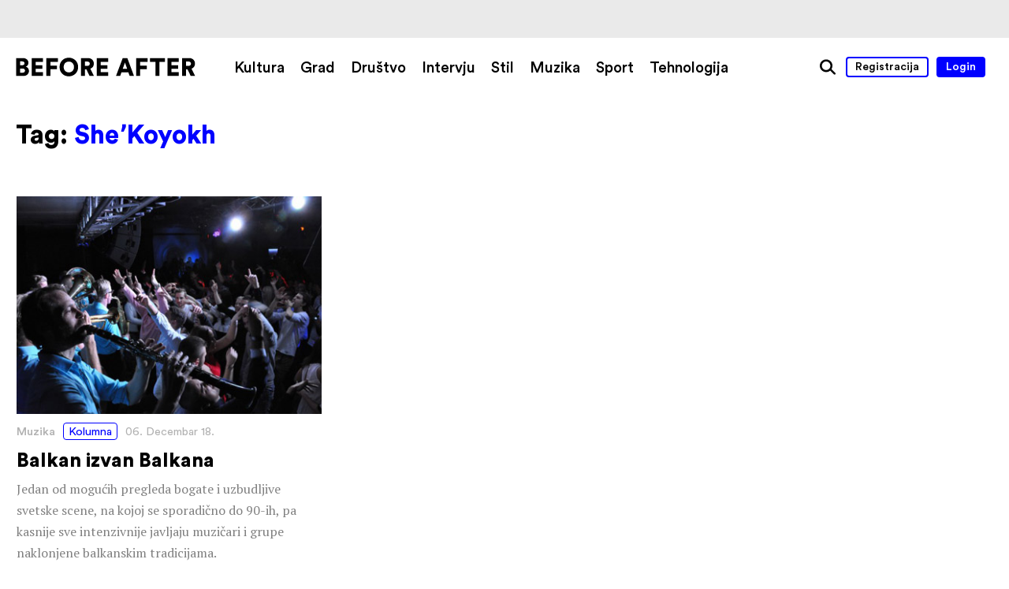

--- FILE ---
content_type: text/css
request_url: https://www.beforeafter.rs/wp-content/themes/h-theme/css/slick-gallery.css?ver=6.8.3
body_size: 610
content:
/* Slider */
.slick-slider
{
	position: relative;

	display: block;

	-moz-box-sizing: border-box;
		 box-sizing: border-box;

	-webkit-user-select: none;
	   -moz-user-select: none;
		-ms-user-select: none;
			user-select: none;

	-webkit-touch-callout: none;
	-khtml-user-select: none;
	-ms-touch-action: pan-y;
		touch-action: pan-y;
	-webkit-tap-highlight-color: transparent;
}

.slick-list
{
	position: relative;

	display: block;
	overflow: hidden;

	margin: 0;
	padding: 0;
}
.slick-list:focus
{
	outline: none;
}
.slick-list.dragging
{
	cursor: pointer;
	cursor: hand;
}

.slick-slider .slick-track,
.slick-slider .slick-list
{
	-webkit-transform: translate3d(0, 0, 0);
	   -moz-transform: translate3d(0, 0, 0);
		-ms-transform: translate3d(0, 0, 0);
		 -o-transform: translate3d(0, 0, 0);
			transform: translate3d(0, 0, 0);
}

.slick-track
{
	position: relative;
	top: 0;
	left: 0;

	display: block;
}
.slick-track:before,
.slick-track:after
{
	display: table;

	content: '';
}
.slick-track:after
{
	clear: both;
}
.slick-loading .slick-track
{
	visibility: hidden;
}

.slick-slide
{
	display: none;
	float: left;

	height: 100%;
	min-height: 1px;
}
[dir='rtl'] .slick-slide
{
	float: right;
}
.slick-slide img
{
	display: block;
}
.slick-slide.slick-loading img
{
	display: none;
}
.slick-slide.dragging img
{
	pointer-events: none;
}
.slick-initialized .slick-slide
{
	display: block;
}
.slick-loading .slick-slide
{
	visibility: hidden;
}
.slick-vertical .slick-slide
{
	display: block;

	height: auto;

	border: 1px solid transparent;
}

/* --- */
.slick-item figcaption{
	max-width: 90vw;
}
.slick-item img{
	margin-left: auto;
	margin-right: auto;
}
.slick-prev, .slick-next{
	position: absolute;
	z-index: 1;
	display: block;
	background: none;
	border: none;
	outline: none;
	font-size: 0;
	line-height: 0;
	padding: 0;
	cursor: pointer;

	top: 50%;
	width: 60px;
	height: 60px;
	margin-top: -60px;
}
.slick-prev{
	left: 20px;
	background: url("../media/arrow-left.svg") no-repeat top center;
}
.slick-next{
	right: 20px;
	background: url("../media/arrow-right.svg") no-repeat top center;
}
.single-map .dark-theme .slick-prev{
	background: url("../media/arrow-left-w.svg") no-repeat top center;
}
.single-map .dark-theme .slick-next{
	background: url("../media/arrow-right-w.svg") no-repeat top center;
}
.single-map .slick-prev{
	left: 8%;
}
.single-map .slick-next{
	right: 8%;
}
body.mobile .slick-prev,
body.mobile .slick-next{
	display: none !important;
}

.slick-dots{
	margin-top: 20px;
}
.slick-dots li{
	display: inline-block;
	margin-left: 18px;
}
.slick-dots li:first-child{
	margin-left: 0;
}
.slick-dots li:hover{

}
.slick-dots li.slick-active{
	cursor: default;
	pointer-events: none;
}
.slick-dots li button{
	display: block;
	width: 16px;
	height: 16px;
	background: none;
	border: none;
	outline: none;
	font-size: 0;
	line-height: 0;
	padding: 0;
	cursor: pointer;
	border: 2px solid;
	background-clip: content-box;

	-webkit-border-radius: 50%;
	-moz-border-radius: 50%;
	border-radius: 50%;

	-o-transition: background-color 0.4s, border 0.4s;
	-ms-transition: background-color 0.4s, border 0.4s;
	-moz-transition: background-color 0.4s, border 0.4s;
	-webkit-transition: background-color 0.4s, border 0.4s;
	transition: background-color 0.4s, border 0.4s;
}

@media all and (max-width: 720px){
	.slick-dots li{
		margin-left: 3.6%;
	}
	.slick-prev,
	.slick-next{
		display: none !important;
	}
}